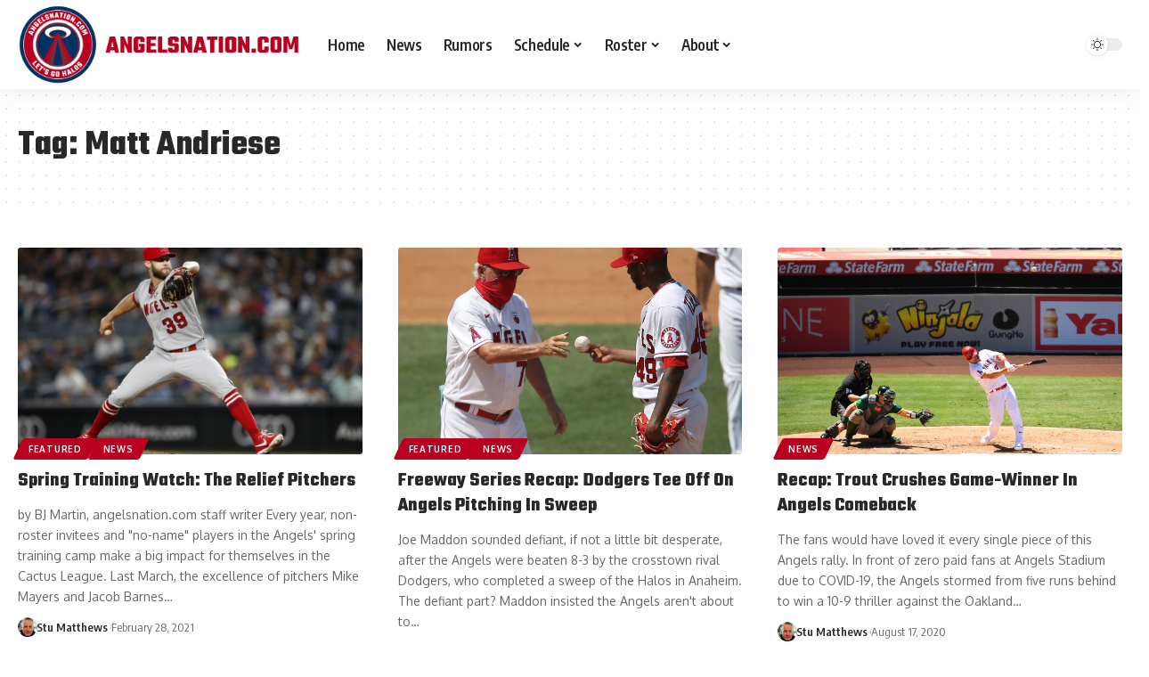

--- FILE ---
content_type: text/plain;charset=UTF-8
request_url: https://c.pub.network/v2/c
body_size: -262
content:
e06bed13-89c7-482b-8b8f-31860c8dcf93

--- FILE ---
content_type: text/plain;charset=UTF-8
request_url: https://c.pub.network/v2/c
body_size: -113
content:
8a964a43-853f-4fa9-aa2a-8702ddc495db